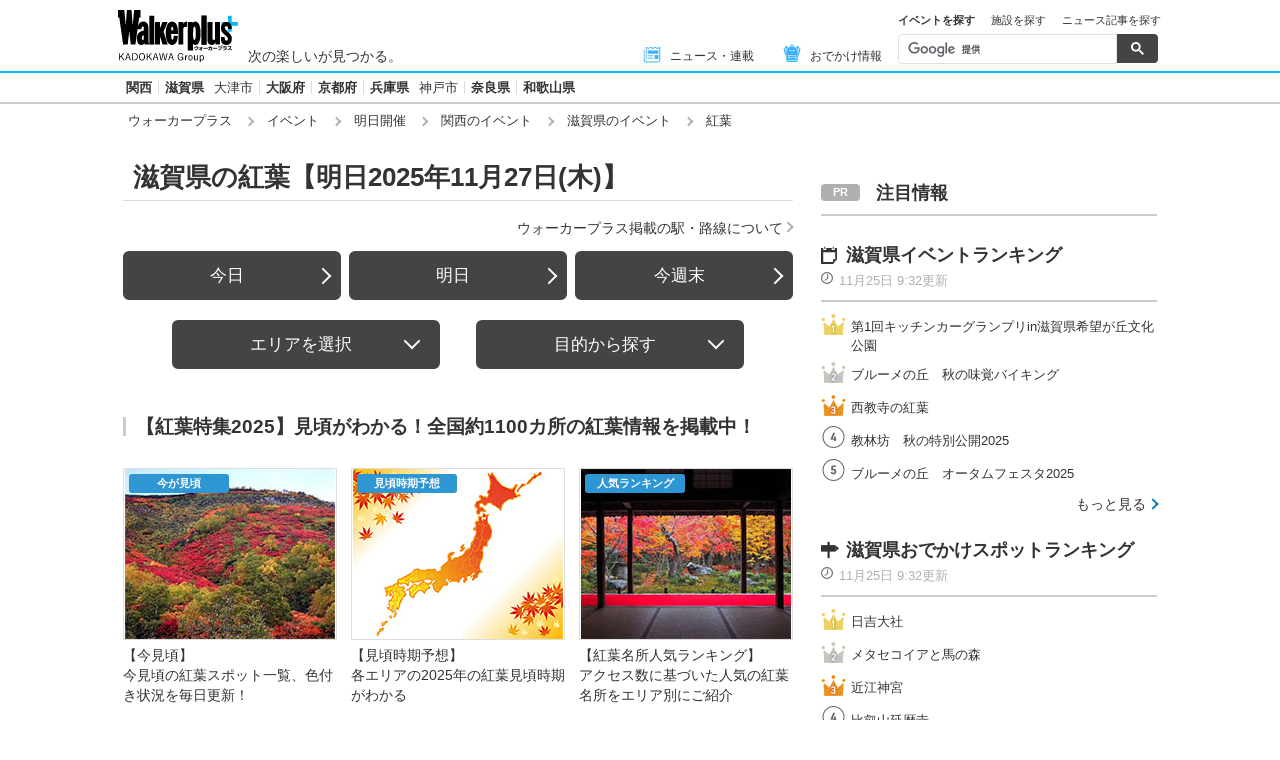

--- FILE ---
content_type: text/html; charset=utf-8
request_url: https://www.google.com/recaptcha/api2/aframe
body_size: 117
content:
<!DOCTYPE HTML><html><head><meta http-equiv="content-type" content="text/html; charset=UTF-8"></head><body><script nonce="nbjZG3QTWib82qMG5WR6NA">/** Anti-fraud and anti-abuse applications only. See google.com/recaptcha */ try{var clients={'sodar':'https://pagead2.googlesyndication.com/pagead/sodar?'};window.addEventListener("message",function(a){try{if(a.source===window.parent){var b=JSON.parse(a.data);var c=clients[b['id']];if(c){var d=document.createElement('img');d.src=c+b['params']+'&rc='+(localStorage.getItem("rc::a")?sessionStorage.getItem("rc::b"):"");window.document.body.appendChild(d);sessionStorage.setItem("rc::e",parseInt(sessionStorage.getItem("rc::e")||0)+1);localStorage.setItem("rc::h",'1764106957152');}}}catch(b){}});window.parent.postMessage("_grecaptcha_ready", "*");}catch(b){}</script></body></html>

--- FILE ---
content_type: application/javascript; charset=utf-8
request_url: https://fundingchoicesmessages.google.com/f/AGSKWxVUC4JrBNG_fawbM1f-9cuC8HrJCrpN9ERmYxSFKCPaWD9L70ApopnwCZoJ91ctWQkE2M1TZ995CmAx9wtG_Nbvwad2qW3z8lxsj9qnUhAJpCY_EphQRVdaASBwZxIQyPO6vyUK1sW8f4K-0acL4-hknT5C3mk2VfbMwr0QmYioE-J_9H1T5FzWkak2/_/stats/?t_sid=/advert32./adbroker./adverth.-161x601-
body_size: -1290
content:
window['793e4817-e1f0-4e97-ad34-dd2a2ac9e51a'] = true;

--- FILE ---
content_type: image/svg+xml
request_url: https://www.walkerplus.com/asset/images/common/ico_charge.svg
body_size: 540
content:
<svg xmlns="http://www.w3.org/2000/svg" width="16" height="16" viewBox="0 0 16 16"><g transform="translate(-164 -632)"><g transform="translate(164 632)"><path d="M695.753,48.539h-2.368v-.616h2.368v-.837h-2.368v-.627h2.057l-2.894-4.336h1.28l1.423,2.348c.419.733.646,1.116,1.029,1.778h.059c.407-.662.634-1.057,1.03-1.778l1.411-2.348h1.268l-2.882,4.336h2.044v.627h-2.355v.837h2.355v.616h-2.355V50.5h-1.1Z" transform="translate(-688.547 -38.123)" fill="#fff"/><g transform="translate(0 0)"><path d="M697.191,40.049a6.857,6.857,0,1,1-6.857,6.857,6.857,6.857,0,0,1,6.857-6.857m0-1.143a8,8,0,1,0,8,8,8.009,8.009,0,0,0-8-8Z" transform="translate(-689.191 -38.906)" fill="#fff"/></g></g></g></svg>

--- FILE ---
content_type: image/svg+xml
request_url: https://www.walkerplus.com/asset/images/common/icon_glass.svg
body_size: 655
content:
<?xml version="1.0" encoding="utf-8"?>
<!-- Generator: Adobe Illustrator 23.0.3, SVG Export Plug-In . SVG Version: 6.00 Build 0)  -->
<svg version="1.1" id="レイヤー_1" xmlns="http://www.w3.org/2000/svg" xmlns:xlink="http://www.w3.org/1999/xlink" x="0px"
	 y="0px" viewBox="0 0 16 16" style="enable-background:new 0 0 16 16;" xml:space="preserve">
<style type="text/css">
	.st0{fill:none;}
	.st1{fill:#333333;}
</style>
<rect class="st0" width="16" height="16"/>
<path class="st1" d="M15.7,14.1L15.7,14.1l-3.6-3.6c1.8-2.5,1.6-6.1-0.7-8.4c-2.5-2.5-6.7-2.5-9.2,0l0,0c-2.5,2.5-2.5,6.7,0,9.2l0,0
	c2.3,2.3,5.8,2.5,8.4,0.7l0.9,0.9l0,0l1.3,1.3l1.4,1.4l0,0c0.4,0.4,1,0.4,1.4,0l0.1-0.1C16.1,15.1,16.1,14.5,15.7,14.1z M9.9,9.8
	c-1.7,1.7-4.5,1.7-6.2,0S2,5.3,3.7,3.6s4.5-1.7,6.2,0S11.6,8.1,9.9,9.8z"/>
</svg>
